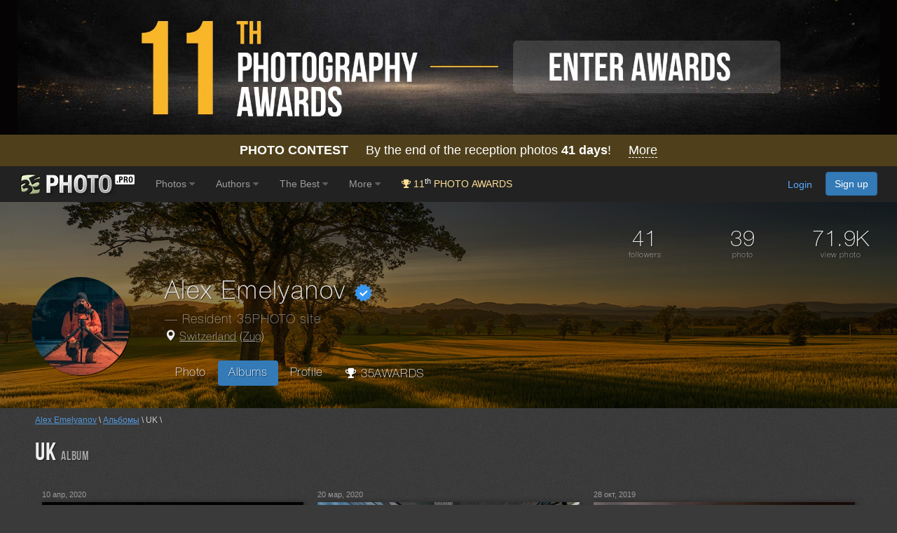

--- FILE ---
content_type: text/html; charset=utf-8
request_url: https://www.google.com/recaptcha/api2/anchor?ar=1&k=6LdUgIoUAAAAAH_SCEapGU3gnyBnaXR0IcKKFd-F&co=aHR0cHM6Ly8zNXBob3RvLnBybzo0NDM.&hl=en&v=PoyoqOPhxBO7pBk68S4YbpHZ&size=invisible&anchor-ms=20000&execute-ms=30000&cb=6hht0m2sb703
body_size: 48813
content:
<!DOCTYPE HTML><html dir="ltr" lang="en"><head><meta http-equiv="Content-Type" content="text/html; charset=UTF-8">
<meta http-equiv="X-UA-Compatible" content="IE=edge">
<title>reCAPTCHA</title>
<style type="text/css">
/* cyrillic-ext */
@font-face {
  font-family: 'Roboto';
  font-style: normal;
  font-weight: 400;
  font-stretch: 100%;
  src: url(//fonts.gstatic.com/s/roboto/v48/KFO7CnqEu92Fr1ME7kSn66aGLdTylUAMa3GUBHMdazTgWw.woff2) format('woff2');
  unicode-range: U+0460-052F, U+1C80-1C8A, U+20B4, U+2DE0-2DFF, U+A640-A69F, U+FE2E-FE2F;
}
/* cyrillic */
@font-face {
  font-family: 'Roboto';
  font-style: normal;
  font-weight: 400;
  font-stretch: 100%;
  src: url(//fonts.gstatic.com/s/roboto/v48/KFO7CnqEu92Fr1ME7kSn66aGLdTylUAMa3iUBHMdazTgWw.woff2) format('woff2');
  unicode-range: U+0301, U+0400-045F, U+0490-0491, U+04B0-04B1, U+2116;
}
/* greek-ext */
@font-face {
  font-family: 'Roboto';
  font-style: normal;
  font-weight: 400;
  font-stretch: 100%;
  src: url(//fonts.gstatic.com/s/roboto/v48/KFO7CnqEu92Fr1ME7kSn66aGLdTylUAMa3CUBHMdazTgWw.woff2) format('woff2');
  unicode-range: U+1F00-1FFF;
}
/* greek */
@font-face {
  font-family: 'Roboto';
  font-style: normal;
  font-weight: 400;
  font-stretch: 100%;
  src: url(//fonts.gstatic.com/s/roboto/v48/KFO7CnqEu92Fr1ME7kSn66aGLdTylUAMa3-UBHMdazTgWw.woff2) format('woff2');
  unicode-range: U+0370-0377, U+037A-037F, U+0384-038A, U+038C, U+038E-03A1, U+03A3-03FF;
}
/* math */
@font-face {
  font-family: 'Roboto';
  font-style: normal;
  font-weight: 400;
  font-stretch: 100%;
  src: url(//fonts.gstatic.com/s/roboto/v48/KFO7CnqEu92Fr1ME7kSn66aGLdTylUAMawCUBHMdazTgWw.woff2) format('woff2');
  unicode-range: U+0302-0303, U+0305, U+0307-0308, U+0310, U+0312, U+0315, U+031A, U+0326-0327, U+032C, U+032F-0330, U+0332-0333, U+0338, U+033A, U+0346, U+034D, U+0391-03A1, U+03A3-03A9, U+03B1-03C9, U+03D1, U+03D5-03D6, U+03F0-03F1, U+03F4-03F5, U+2016-2017, U+2034-2038, U+203C, U+2040, U+2043, U+2047, U+2050, U+2057, U+205F, U+2070-2071, U+2074-208E, U+2090-209C, U+20D0-20DC, U+20E1, U+20E5-20EF, U+2100-2112, U+2114-2115, U+2117-2121, U+2123-214F, U+2190, U+2192, U+2194-21AE, U+21B0-21E5, U+21F1-21F2, U+21F4-2211, U+2213-2214, U+2216-22FF, U+2308-230B, U+2310, U+2319, U+231C-2321, U+2336-237A, U+237C, U+2395, U+239B-23B7, U+23D0, U+23DC-23E1, U+2474-2475, U+25AF, U+25B3, U+25B7, U+25BD, U+25C1, U+25CA, U+25CC, U+25FB, U+266D-266F, U+27C0-27FF, U+2900-2AFF, U+2B0E-2B11, U+2B30-2B4C, U+2BFE, U+3030, U+FF5B, U+FF5D, U+1D400-1D7FF, U+1EE00-1EEFF;
}
/* symbols */
@font-face {
  font-family: 'Roboto';
  font-style: normal;
  font-weight: 400;
  font-stretch: 100%;
  src: url(//fonts.gstatic.com/s/roboto/v48/KFO7CnqEu92Fr1ME7kSn66aGLdTylUAMaxKUBHMdazTgWw.woff2) format('woff2');
  unicode-range: U+0001-000C, U+000E-001F, U+007F-009F, U+20DD-20E0, U+20E2-20E4, U+2150-218F, U+2190, U+2192, U+2194-2199, U+21AF, U+21E6-21F0, U+21F3, U+2218-2219, U+2299, U+22C4-22C6, U+2300-243F, U+2440-244A, U+2460-24FF, U+25A0-27BF, U+2800-28FF, U+2921-2922, U+2981, U+29BF, U+29EB, U+2B00-2BFF, U+4DC0-4DFF, U+FFF9-FFFB, U+10140-1018E, U+10190-1019C, U+101A0, U+101D0-101FD, U+102E0-102FB, U+10E60-10E7E, U+1D2C0-1D2D3, U+1D2E0-1D37F, U+1F000-1F0FF, U+1F100-1F1AD, U+1F1E6-1F1FF, U+1F30D-1F30F, U+1F315, U+1F31C, U+1F31E, U+1F320-1F32C, U+1F336, U+1F378, U+1F37D, U+1F382, U+1F393-1F39F, U+1F3A7-1F3A8, U+1F3AC-1F3AF, U+1F3C2, U+1F3C4-1F3C6, U+1F3CA-1F3CE, U+1F3D4-1F3E0, U+1F3ED, U+1F3F1-1F3F3, U+1F3F5-1F3F7, U+1F408, U+1F415, U+1F41F, U+1F426, U+1F43F, U+1F441-1F442, U+1F444, U+1F446-1F449, U+1F44C-1F44E, U+1F453, U+1F46A, U+1F47D, U+1F4A3, U+1F4B0, U+1F4B3, U+1F4B9, U+1F4BB, U+1F4BF, U+1F4C8-1F4CB, U+1F4D6, U+1F4DA, U+1F4DF, U+1F4E3-1F4E6, U+1F4EA-1F4ED, U+1F4F7, U+1F4F9-1F4FB, U+1F4FD-1F4FE, U+1F503, U+1F507-1F50B, U+1F50D, U+1F512-1F513, U+1F53E-1F54A, U+1F54F-1F5FA, U+1F610, U+1F650-1F67F, U+1F687, U+1F68D, U+1F691, U+1F694, U+1F698, U+1F6AD, U+1F6B2, U+1F6B9-1F6BA, U+1F6BC, U+1F6C6-1F6CF, U+1F6D3-1F6D7, U+1F6E0-1F6EA, U+1F6F0-1F6F3, U+1F6F7-1F6FC, U+1F700-1F7FF, U+1F800-1F80B, U+1F810-1F847, U+1F850-1F859, U+1F860-1F887, U+1F890-1F8AD, U+1F8B0-1F8BB, U+1F8C0-1F8C1, U+1F900-1F90B, U+1F93B, U+1F946, U+1F984, U+1F996, U+1F9E9, U+1FA00-1FA6F, U+1FA70-1FA7C, U+1FA80-1FA89, U+1FA8F-1FAC6, U+1FACE-1FADC, U+1FADF-1FAE9, U+1FAF0-1FAF8, U+1FB00-1FBFF;
}
/* vietnamese */
@font-face {
  font-family: 'Roboto';
  font-style: normal;
  font-weight: 400;
  font-stretch: 100%;
  src: url(//fonts.gstatic.com/s/roboto/v48/KFO7CnqEu92Fr1ME7kSn66aGLdTylUAMa3OUBHMdazTgWw.woff2) format('woff2');
  unicode-range: U+0102-0103, U+0110-0111, U+0128-0129, U+0168-0169, U+01A0-01A1, U+01AF-01B0, U+0300-0301, U+0303-0304, U+0308-0309, U+0323, U+0329, U+1EA0-1EF9, U+20AB;
}
/* latin-ext */
@font-face {
  font-family: 'Roboto';
  font-style: normal;
  font-weight: 400;
  font-stretch: 100%;
  src: url(//fonts.gstatic.com/s/roboto/v48/KFO7CnqEu92Fr1ME7kSn66aGLdTylUAMa3KUBHMdazTgWw.woff2) format('woff2');
  unicode-range: U+0100-02BA, U+02BD-02C5, U+02C7-02CC, U+02CE-02D7, U+02DD-02FF, U+0304, U+0308, U+0329, U+1D00-1DBF, U+1E00-1E9F, U+1EF2-1EFF, U+2020, U+20A0-20AB, U+20AD-20C0, U+2113, U+2C60-2C7F, U+A720-A7FF;
}
/* latin */
@font-face {
  font-family: 'Roboto';
  font-style: normal;
  font-weight: 400;
  font-stretch: 100%;
  src: url(//fonts.gstatic.com/s/roboto/v48/KFO7CnqEu92Fr1ME7kSn66aGLdTylUAMa3yUBHMdazQ.woff2) format('woff2');
  unicode-range: U+0000-00FF, U+0131, U+0152-0153, U+02BB-02BC, U+02C6, U+02DA, U+02DC, U+0304, U+0308, U+0329, U+2000-206F, U+20AC, U+2122, U+2191, U+2193, U+2212, U+2215, U+FEFF, U+FFFD;
}
/* cyrillic-ext */
@font-face {
  font-family: 'Roboto';
  font-style: normal;
  font-weight: 500;
  font-stretch: 100%;
  src: url(//fonts.gstatic.com/s/roboto/v48/KFO7CnqEu92Fr1ME7kSn66aGLdTylUAMa3GUBHMdazTgWw.woff2) format('woff2');
  unicode-range: U+0460-052F, U+1C80-1C8A, U+20B4, U+2DE0-2DFF, U+A640-A69F, U+FE2E-FE2F;
}
/* cyrillic */
@font-face {
  font-family: 'Roboto';
  font-style: normal;
  font-weight: 500;
  font-stretch: 100%;
  src: url(//fonts.gstatic.com/s/roboto/v48/KFO7CnqEu92Fr1ME7kSn66aGLdTylUAMa3iUBHMdazTgWw.woff2) format('woff2');
  unicode-range: U+0301, U+0400-045F, U+0490-0491, U+04B0-04B1, U+2116;
}
/* greek-ext */
@font-face {
  font-family: 'Roboto';
  font-style: normal;
  font-weight: 500;
  font-stretch: 100%;
  src: url(//fonts.gstatic.com/s/roboto/v48/KFO7CnqEu92Fr1ME7kSn66aGLdTylUAMa3CUBHMdazTgWw.woff2) format('woff2');
  unicode-range: U+1F00-1FFF;
}
/* greek */
@font-face {
  font-family: 'Roboto';
  font-style: normal;
  font-weight: 500;
  font-stretch: 100%;
  src: url(//fonts.gstatic.com/s/roboto/v48/KFO7CnqEu92Fr1ME7kSn66aGLdTylUAMa3-UBHMdazTgWw.woff2) format('woff2');
  unicode-range: U+0370-0377, U+037A-037F, U+0384-038A, U+038C, U+038E-03A1, U+03A3-03FF;
}
/* math */
@font-face {
  font-family: 'Roboto';
  font-style: normal;
  font-weight: 500;
  font-stretch: 100%;
  src: url(//fonts.gstatic.com/s/roboto/v48/KFO7CnqEu92Fr1ME7kSn66aGLdTylUAMawCUBHMdazTgWw.woff2) format('woff2');
  unicode-range: U+0302-0303, U+0305, U+0307-0308, U+0310, U+0312, U+0315, U+031A, U+0326-0327, U+032C, U+032F-0330, U+0332-0333, U+0338, U+033A, U+0346, U+034D, U+0391-03A1, U+03A3-03A9, U+03B1-03C9, U+03D1, U+03D5-03D6, U+03F0-03F1, U+03F4-03F5, U+2016-2017, U+2034-2038, U+203C, U+2040, U+2043, U+2047, U+2050, U+2057, U+205F, U+2070-2071, U+2074-208E, U+2090-209C, U+20D0-20DC, U+20E1, U+20E5-20EF, U+2100-2112, U+2114-2115, U+2117-2121, U+2123-214F, U+2190, U+2192, U+2194-21AE, U+21B0-21E5, U+21F1-21F2, U+21F4-2211, U+2213-2214, U+2216-22FF, U+2308-230B, U+2310, U+2319, U+231C-2321, U+2336-237A, U+237C, U+2395, U+239B-23B7, U+23D0, U+23DC-23E1, U+2474-2475, U+25AF, U+25B3, U+25B7, U+25BD, U+25C1, U+25CA, U+25CC, U+25FB, U+266D-266F, U+27C0-27FF, U+2900-2AFF, U+2B0E-2B11, U+2B30-2B4C, U+2BFE, U+3030, U+FF5B, U+FF5D, U+1D400-1D7FF, U+1EE00-1EEFF;
}
/* symbols */
@font-face {
  font-family: 'Roboto';
  font-style: normal;
  font-weight: 500;
  font-stretch: 100%;
  src: url(//fonts.gstatic.com/s/roboto/v48/KFO7CnqEu92Fr1ME7kSn66aGLdTylUAMaxKUBHMdazTgWw.woff2) format('woff2');
  unicode-range: U+0001-000C, U+000E-001F, U+007F-009F, U+20DD-20E0, U+20E2-20E4, U+2150-218F, U+2190, U+2192, U+2194-2199, U+21AF, U+21E6-21F0, U+21F3, U+2218-2219, U+2299, U+22C4-22C6, U+2300-243F, U+2440-244A, U+2460-24FF, U+25A0-27BF, U+2800-28FF, U+2921-2922, U+2981, U+29BF, U+29EB, U+2B00-2BFF, U+4DC0-4DFF, U+FFF9-FFFB, U+10140-1018E, U+10190-1019C, U+101A0, U+101D0-101FD, U+102E0-102FB, U+10E60-10E7E, U+1D2C0-1D2D3, U+1D2E0-1D37F, U+1F000-1F0FF, U+1F100-1F1AD, U+1F1E6-1F1FF, U+1F30D-1F30F, U+1F315, U+1F31C, U+1F31E, U+1F320-1F32C, U+1F336, U+1F378, U+1F37D, U+1F382, U+1F393-1F39F, U+1F3A7-1F3A8, U+1F3AC-1F3AF, U+1F3C2, U+1F3C4-1F3C6, U+1F3CA-1F3CE, U+1F3D4-1F3E0, U+1F3ED, U+1F3F1-1F3F3, U+1F3F5-1F3F7, U+1F408, U+1F415, U+1F41F, U+1F426, U+1F43F, U+1F441-1F442, U+1F444, U+1F446-1F449, U+1F44C-1F44E, U+1F453, U+1F46A, U+1F47D, U+1F4A3, U+1F4B0, U+1F4B3, U+1F4B9, U+1F4BB, U+1F4BF, U+1F4C8-1F4CB, U+1F4D6, U+1F4DA, U+1F4DF, U+1F4E3-1F4E6, U+1F4EA-1F4ED, U+1F4F7, U+1F4F9-1F4FB, U+1F4FD-1F4FE, U+1F503, U+1F507-1F50B, U+1F50D, U+1F512-1F513, U+1F53E-1F54A, U+1F54F-1F5FA, U+1F610, U+1F650-1F67F, U+1F687, U+1F68D, U+1F691, U+1F694, U+1F698, U+1F6AD, U+1F6B2, U+1F6B9-1F6BA, U+1F6BC, U+1F6C6-1F6CF, U+1F6D3-1F6D7, U+1F6E0-1F6EA, U+1F6F0-1F6F3, U+1F6F7-1F6FC, U+1F700-1F7FF, U+1F800-1F80B, U+1F810-1F847, U+1F850-1F859, U+1F860-1F887, U+1F890-1F8AD, U+1F8B0-1F8BB, U+1F8C0-1F8C1, U+1F900-1F90B, U+1F93B, U+1F946, U+1F984, U+1F996, U+1F9E9, U+1FA00-1FA6F, U+1FA70-1FA7C, U+1FA80-1FA89, U+1FA8F-1FAC6, U+1FACE-1FADC, U+1FADF-1FAE9, U+1FAF0-1FAF8, U+1FB00-1FBFF;
}
/* vietnamese */
@font-face {
  font-family: 'Roboto';
  font-style: normal;
  font-weight: 500;
  font-stretch: 100%;
  src: url(//fonts.gstatic.com/s/roboto/v48/KFO7CnqEu92Fr1ME7kSn66aGLdTylUAMa3OUBHMdazTgWw.woff2) format('woff2');
  unicode-range: U+0102-0103, U+0110-0111, U+0128-0129, U+0168-0169, U+01A0-01A1, U+01AF-01B0, U+0300-0301, U+0303-0304, U+0308-0309, U+0323, U+0329, U+1EA0-1EF9, U+20AB;
}
/* latin-ext */
@font-face {
  font-family: 'Roboto';
  font-style: normal;
  font-weight: 500;
  font-stretch: 100%;
  src: url(//fonts.gstatic.com/s/roboto/v48/KFO7CnqEu92Fr1ME7kSn66aGLdTylUAMa3KUBHMdazTgWw.woff2) format('woff2');
  unicode-range: U+0100-02BA, U+02BD-02C5, U+02C7-02CC, U+02CE-02D7, U+02DD-02FF, U+0304, U+0308, U+0329, U+1D00-1DBF, U+1E00-1E9F, U+1EF2-1EFF, U+2020, U+20A0-20AB, U+20AD-20C0, U+2113, U+2C60-2C7F, U+A720-A7FF;
}
/* latin */
@font-face {
  font-family: 'Roboto';
  font-style: normal;
  font-weight: 500;
  font-stretch: 100%;
  src: url(//fonts.gstatic.com/s/roboto/v48/KFO7CnqEu92Fr1ME7kSn66aGLdTylUAMa3yUBHMdazQ.woff2) format('woff2');
  unicode-range: U+0000-00FF, U+0131, U+0152-0153, U+02BB-02BC, U+02C6, U+02DA, U+02DC, U+0304, U+0308, U+0329, U+2000-206F, U+20AC, U+2122, U+2191, U+2193, U+2212, U+2215, U+FEFF, U+FFFD;
}
/* cyrillic-ext */
@font-face {
  font-family: 'Roboto';
  font-style: normal;
  font-weight: 900;
  font-stretch: 100%;
  src: url(//fonts.gstatic.com/s/roboto/v48/KFO7CnqEu92Fr1ME7kSn66aGLdTylUAMa3GUBHMdazTgWw.woff2) format('woff2');
  unicode-range: U+0460-052F, U+1C80-1C8A, U+20B4, U+2DE0-2DFF, U+A640-A69F, U+FE2E-FE2F;
}
/* cyrillic */
@font-face {
  font-family: 'Roboto';
  font-style: normal;
  font-weight: 900;
  font-stretch: 100%;
  src: url(//fonts.gstatic.com/s/roboto/v48/KFO7CnqEu92Fr1ME7kSn66aGLdTylUAMa3iUBHMdazTgWw.woff2) format('woff2');
  unicode-range: U+0301, U+0400-045F, U+0490-0491, U+04B0-04B1, U+2116;
}
/* greek-ext */
@font-face {
  font-family: 'Roboto';
  font-style: normal;
  font-weight: 900;
  font-stretch: 100%;
  src: url(//fonts.gstatic.com/s/roboto/v48/KFO7CnqEu92Fr1ME7kSn66aGLdTylUAMa3CUBHMdazTgWw.woff2) format('woff2');
  unicode-range: U+1F00-1FFF;
}
/* greek */
@font-face {
  font-family: 'Roboto';
  font-style: normal;
  font-weight: 900;
  font-stretch: 100%;
  src: url(//fonts.gstatic.com/s/roboto/v48/KFO7CnqEu92Fr1ME7kSn66aGLdTylUAMa3-UBHMdazTgWw.woff2) format('woff2');
  unicode-range: U+0370-0377, U+037A-037F, U+0384-038A, U+038C, U+038E-03A1, U+03A3-03FF;
}
/* math */
@font-face {
  font-family: 'Roboto';
  font-style: normal;
  font-weight: 900;
  font-stretch: 100%;
  src: url(//fonts.gstatic.com/s/roboto/v48/KFO7CnqEu92Fr1ME7kSn66aGLdTylUAMawCUBHMdazTgWw.woff2) format('woff2');
  unicode-range: U+0302-0303, U+0305, U+0307-0308, U+0310, U+0312, U+0315, U+031A, U+0326-0327, U+032C, U+032F-0330, U+0332-0333, U+0338, U+033A, U+0346, U+034D, U+0391-03A1, U+03A3-03A9, U+03B1-03C9, U+03D1, U+03D5-03D6, U+03F0-03F1, U+03F4-03F5, U+2016-2017, U+2034-2038, U+203C, U+2040, U+2043, U+2047, U+2050, U+2057, U+205F, U+2070-2071, U+2074-208E, U+2090-209C, U+20D0-20DC, U+20E1, U+20E5-20EF, U+2100-2112, U+2114-2115, U+2117-2121, U+2123-214F, U+2190, U+2192, U+2194-21AE, U+21B0-21E5, U+21F1-21F2, U+21F4-2211, U+2213-2214, U+2216-22FF, U+2308-230B, U+2310, U+2319, U+231C-2321, U+2336-237A, U+237C, U+2395, U+239B-23B7, U+23D0, U+23DC-23E1, U+2474-2475, U+25AF, U+25B3, U+25B7, U+25BD, U+25C1, U+25CA, U+25CC, U+25FB, U+266D-266F, U+27C0-27FF, U+2900-2AFF, U+2B0E-2B11, U+2B30-2B4C, U+2BFE, U+3030, U+FF5B, U+FF5D, U+1D400-1D7FF, U+1EE00-1EEFF;
}
/* symbols */
@font-face {
  font-family: 'Roboto';
  font-style: normal;
  font-weight: 900;
  font-stretch: 100%;
  src: url(//fonts.gstatic.com/s/roboto/v48/KFO7CnqEu92Fr1ME7kSn66aGLdTylUAMaxKUBHMdazTgWw.woff2) format('woff2');
  unicode-range: U+0001-000C, U+000E-001F, U+007F-009F, U+20DD-20E0, U+20E2-20E4, U+2150-218F, U+2190, U+2192, U+2194-2199, U+21AF, U+21E6-21F0, U+21F3, U+2218-2219, U+2299, U+22C4-22C6, U+2300-243F, U+2440-244A, U+2460-24FF, U+25A0-27BF, U+2800-28FF, U+2921-2922, U+2981, U+29BF, U+29EB, U+2B00-2BFF, U+4DC0-4DFF, U+FFF9-FFFB, U+10140-1018E, U+10190-1019C, U+101A0, U+101D0-101FD, U+102E0-102FB, U+10E60-10E7E, U+1D2C0-1D2D3, U+1D2E0-1D37F, U+1F000-1F0FF, U+1F100-1F1AD, U+1F1E6-1F1FF, U+1F30D-1F30F, U+1F315, U+1F31C, U+1F31E, U+1F320-1F32C, U+1F336, U+1F378, U+1F37D, U+1F382, U+1F393-1F39F, U+1F3A7-1F3A8, U+1F3AC-1F3AF, U+1F3C2, U+1F3C4-1F3C6, U+1F3CA-1F3CE, U+1F3D4-1F3E0, U+1F3ED, U+1F3F1-1F3F3, U+1F3F5-1F3F7, U+1F408, U+1F415, U+1F41F, U+1F426, U+1F43F, U+1F441-1F442, U+1F444, U+1F446-1F449, U+1F44C-1F44E, U+1F453, U+1F46A, U+1F47D, U+1F4A3, U+1F4B0, U+1F4B3, U+1F4B9, U+1F4BB, U+1F4BF, U+1F4C8-1F4CB, U+1F4D6, U+1F4DA, U+1F4DF, U+1F4E3-1F4E6, U+1F4EA-1F4ED, U+1F4F7, U+1F4F9-1F4FB, U+1F4FD-1F4FE, U+1F503, U+1F507-1F50B, U+1F50D, U+1F512-1F513, U+1F53E-1F54A, U+1F54F-1F5FA, U+1F610, U+1F650-1F67F, U+1F687, U+1F68D, U+1F691, U+1F694, U+1F698, U+1F6AD, U+1F6B2, U+1F6B9-1F6BA, U+1F6BC, U+1F6C6-1F6CF, U+1F6D3-1F6D7, U+1F6E0-1F6EA, U+1F6F0-1F6F3, U+1F6F7-1F6FC, U+1F700-1F7FF, U+1F800-1F80B, U+1F810-1F847, U+1F850-1F859, U+1F860-1F887, U+1F890-1F8AD, U+1F8B0-1F8BB, U+1F8C0-1F8C1, U+1F900-1F90B, U+1F93B, U+1F946, U+1F984, U+1F996, U+1F9E9, U+1FA00-1FA6F, U+1FA70-1FA7C, U+1FA80-1FA89, U+1FA8F-1FAC6, U+1FACE-1FADC, U+1FADF-1FAE9, U+1FAF0-1FAF8, U+1FB00-1FBFF;
}
/* vietnamese */
@font-face {
  font-family: 'Roboto';
  font-style: normal;
  font-weight: 900;
  font-stretch: 100%;
  src: url(//fonts.gstatic.com/s/roboto/v48/KFO7CnqEu92Fr1ME7kSn66aGLdTylUAMa3OUBHMdazTgWw.woff2) format('woff2');
  unicode-range: U+0102-0103, U+0110-0111, U+0128-0129, U+0168-0169, U+01A0-01A1, U+01AF-01B0, U+0300-0301, U+0303-0304, U+0308-0309, U+0323, U+0329, U+1EA0-1EF9, U+20AB;
}
/* latin-ext */
@font-face {
  font-family: 'Roboto';
  font-style: normal;
  font-weight: 900;
  font-stretch: 100%;
  src: url(//fonts.gstatic.com/s/roboto/v48/KFO7CnqEu92Fr1ME7kSn66aGLdTylUAMa3KUBHMdazTgWw.woff2) format('woff2');
  unicode-range: U+0100-02BA, U+02BD-02C5, U+02C7-02CC, U+02CE-02D7, U+02DD-02FF, U+0304, U+0308, U+0329, U+1D00-1DBF, U+1E00-1E9F, U+1EF2-1EFF, U+2020, U+20A0-20AB, U+20AD-20C0, U+2113, U+2C60-2C7F, U+A720-A7FF;
}
/* latin */
@font-face {
  font-family: 'Roboto';
  font-style: normal;
  font-weight: 900;
  font-stretch: 100%;
  src: url(//fonts.gstatic.com/s/roboto/v48/KFO7CnqEu92Fr1ME7kSn66aGLdTylUAMa3yUBHMdazQ.woff2) format('woff2');
  unicode-range: U+0000-00FF, U+0131, U+0152-0153, U+02BB-02BC, U+02C6, U+02DA, U+02DC, U+0304, U+0308, U+0329, U+2000-206F, U+20AC, U+2122, U+2191, U+2193, U+2212, U+2215, U+FEFF, U+FFFD;
}

</style>
<link rel="stylesheet" type="text/css" href="https://www.gstatic.com/recaptcha/releases/PoyoqOPhxBO7pBk68S4YbpHZ/styles__ltr.css">
<script nonce="a0W7m_9vM65Wh8LdQpotvg" type="text/javascript">window['__recaptcha_api'] = 'https://www.google.com/recaptcha/api2/';</script>
<script type="text/javascript" src="https://www.gstatic.com/recaptcha/releases/PoyoqOPhxBO7pBk68S4YbpHZ/recaptcha__en.js" nonce="a0W7m_9vM65Wh8LdQpotvg">
      
    </script></head>
<body><div id="rc-anchor-alert" class="rc-anchor-alert"></div>
<input type="hidden" id="recaptcha-token" value="[base64]">
<script type="text/javascript" nonce="a0W7m_9vM65Wh8LdQpotvg">
      recaptcha.anchor.Main.init("[\x22ainput\x22,[\x22bgdata\x22,\x22\x22,\[base64]/[base64]/[base64]/KE4oMTI0LHYsdi5HKSxMWihsLHYpKTpOKDEyNCx2LGwpLFYpLHYpLFQpKSxGKDE3MSx2KX0scjc9ZnVuY3Rpb24obCl7cmV0dXJuIGx9LEM9ZnVuY3Rpb24obCxWLHYpe04odixsLFYpLFZbYWtdPTI3OTZ9LG49ZnVuY3Rpb24obCxWKXtWLlg9KChWLlg/[base64]/[base64]/[base64]/[base64]/[base64]/[base64]/[base64]/[base64]/[base64]/[base64]/[base64]\\u003d\x22,\[base64]\\u003d\\u003d\x22,\x22w4tzV8ODRV/CnMKoPHtZM8OCJHLDrcOeTSLCh8KAw4vDlcOzPMKbLMKLQ2V4FAzDvcK1Ni7CqsKBw6/Ct8O2QS7CmwcLBcKzF1zCt8OIw6wwIcKxw4R8A8K9CMKsw7jDscKuwrDCosOZw5ZIYMK9wq4iJRsKwoTCpMOlFAxNUA13woU/wrpyccKwesKmw59xM8KEwqM/w5JlwobCj1gYw7VVw5MLMXkFwrLCoHV2VMOxw5pUw5obw4J5d8OXw7LDsMKxw5ARQ8O1I3bDojfDo8OUwobDtl/[base64]/[base64]/[base64]/DrcKgwqAkaW8Dw50MwpMNe8OCLcOJwrTCjhTCkWvCp8K7VCpUT8KxwqTClcO4wqDDq8KjNCwUTSrDlSfDj8KtXX8pbcKxd8Oyw5zDmsOeCsOGwrEiSMKpwo56PcOIw7/DpClaw6HDm8K0dcOTw4cvwoBew5/Cs8OeScKZwqdow7/DtMO6LVfDont8w6rCpcOBGAvDhTjCjsKsb8OGGSDDnMKieMOZLyIpw7AcFcKNLFITwrw7LhUHwoY5wrBrMMKlGcOXw61samPDnQrClSIfwpHDh8KMw5tNV8K2w7nDkgfDmXLCiFNaF8Kxw6LCkyPDpMOCDcKLFsKTw5QVwodhLVJvdkrDtcK5CD/[base64]/CjcOXwpxYHMOkwqpdfFPCt8KLEDXCjgcRBXDDgMOCw7HDhsOTwqRywr/CscKHw4p7w6tLw7YEw5HCun5Ew6Uqwpo5w7AFQcKodsKKY8Ogw7kkFcKEwoFkXcOTw5kRwqtnwrcaw7bCusOsLMO8w5LCjEkKwrxwwoJEWA0lw4TDg8KZw6PDpQHCsMKqG8Kmw6djMcOHw6EkeD3CicKawp7Dv0rDh8KsKMOew4DDqX/[base64]/w7fCl8OhwoFgw6/DoF3DpMKocgkVAB4oThkEQMKAw67CundESMOUw68ILMKxQm7Cn8Oqwq7CjsOvwrJuIVAPJ08ZSDhkcsOgw7QdJizCo8OkJsOWw4kGeHrDtAfCuUzCs8KXwqLDoVl/[base64]/CjcOYIyjDp8OfDsKMw6VYw5jDvU7Dr1XCkTTCtFPCpUTDhMKKODQmw61ew7BZPMKzQ8K3EwV5ERTChR/DjzrDj3XCvmvDicKrw4BOwrjCusKoSFLDogfDi8K+OibCtxXDr8K/w50aCsK5NBMjw4HCqEDDklbDjcKhXcK7woPCpicWbFLCtAbDoXDCrywucG3CkMOCwrBMw6/[base64]/eAhIwqFBSjDCqSjCqsKNCTAwL8KxF8KkwoBRUCbDj1nCqlEtw48wSlrDucO3woDDrTrDusKJZsOOw7Z+JxlYHCvDuAVbwoHDnMOcIwPDnsO/bxM8NcKDw5rDlMKnw6DCjUrCr8OdDE7ChsKjw6AvwqHCnTHDhMOOMcOHw5s7KzAuwovChzYSYwfDvhE6US4Xw6AYw7DDjMOdw7E5SD0gEiQqwo/[base64]/CvcKNTcKOwo7DqsOhb8K6KsKLwrlew411w7LDmTnCrAsiwrTCuSF+wp7CtAbDgMOEP8OYIFlhHMOCDGkIwo3CksOWw6FRZcKLWXDCvCbDjSvCsMKMCAR8Q8Ohw5DChCzDo8OMwrPDiDxVQEzDk8Kkw6XDjMKswr/CtigbwrrDtcOIw7Bvw7c6wp0TH3F+w7fDksKfLzjCl8OEehjDi3zDrMOjZ05uw5k1wpVFw6xJw5TDgB44w6EDI8Obw70rwrPDuyxcYcOQwpjDi8OjC8OvW05WTXc/[base64]/Dqg9VYsO1w7Nka8OFNEVMwpYURAzDrcOuc8OcwqzDhHnDoDMHwrpAZsKkw6/DmHVcAMKewoBwVMOMwrB3w4HCqMKsLwPCnsKmQ2HDrBUaw7AVYMKXVcOnN8Kxwok4w7zCvDkRw6cPw59Ew7ozwpsEfMKZJ1N0woRmwoB+HzTCgMOHw4zChgEhw4ZEcsOUw5HDv8KVcBhew5vCoEzCoDLDjMKePTw9wrbCtE0/[base64]/[base64]/ChVBow6Y3QMK+I2plwqDCvMKtYMKEw7xVNgQmSsKeK2jCji91wpbCtcOZbEfDgwLCtcOoXcKREsO+HcONw5nDmA0/wq0kw6DDqHTCssK8GcKzwqjChsKow5RMw4YBwps/bTzChsKQZsKiN8OTAVvCh2HCu8KXwpTDswEaw4h0wojDvsOowrclwpzDocKbBsKwYcO+YsKeUlHCggB5wofCrn0LCXfCoMOkeTxtGMOHc8Oxw4VzHlfDg8KNeMO7VDrCkmjClcKVw4zCmkN/[base64]/w7R0G8OXw4Vwwp7DlCIlWFgjwqRCwoJQCAQzYcO4woLCqcK7w7bDmh3CmioSEsO0QcOgZcOyw6vCpsOdUBbDujFGOzvDjcOdCcOsLUJVdMK1NV7DjMOSK8KnwqLCpsOwacObw6fDjW/CkQ3CrknDu8Obw6PDmsOjJVNLXkVyQ0/Dh8Kfw43Ds8KvwoTDssO9eMKbL29iDXsewoIHWsKYDj/DjsOCwp8vwp3Dh3wbwqvCgcKJwrvCsn3Dj8Orw6XDgMOjwpxxw5RHCMK5w43Ds8KnG8K8a8OOwo7DocOiKlTDuxDDrk/Do8ODwqMgWVxMWsOBwpoZFsKiwrPDg8OZSgjDnsOPe8OCwqTCtMOFEcK8NmsEd3HDlMK0f8KgOHJ9wo/ClHoGPsOvDQR5wojDi8O8G2LCp8Kdw5VpNcK9dMOvw5hNw7I8U8OCw6hAFz5DMl9QRUzClcKPDcKHbVrDtcKtNMKCSGQawq3CqsOBA8O+YRHDk8Olw7Q/A8Kbw4t+woQJCT0pF8OwCmDCiRPCoMKfIcOPLSXCncORwq0nwqo0wrXDkcOqwqzDvVYiw7AtwqUMXsK3QsOkQC0sC8O1w6XCjwhBbiXCvcOraxN2J8KUTS42wrAHelvDm8K6DsK3QGPDjGzCrHQjNsKLwpsWfFY5EWbCocOsQn/DjMOlwpZxesO8w5PDsMKOb8OCPcOMw5fClMK8w43DjDA2wqDCtsK2RcK5UsOyf8KtB27Cl2/DqsOhFsOLF2IDwoFDw6jCr1DDjVwQHMOoGW7Cm1kswqQrBmfDpynDtWPCgXnDlcORw7TDhMK0wq/CpSHDm17DisOVwqJdPMKswoMww5nCskFlw5tWIgjDswfDtcOSwp52UWLCqHbDncKGbBPCoQgfMH4PwoccVsKfw4DCvcKuQMKHBhx0Uhk1wpRIwqXCmcOpKAVzY8Kuwrg2w4FAHVghNlvDicK/[base64]/CisKPWsOzHiELTAAFLn0DRMOQRcKYwqTCmsOMwoAkw5bCusOFw7Rib8OyY8ONfMO5w5E7w43CpMOVwrjDlsOOwpQvHXXChHjCmsKCV1jCn8KVw7TDjB7DgxrCk8KDwpN4f8ORTcO+w4HCoy/[base64]/ClsKQwrbCky4dwqnCt0TCrEULNFfDkE8nVCHDmsOQB8Ogw4I2w7kTw7wsaxV1XnfCg8Kyw5DCo1pxw5HCgBnDmzvDkcKiwogWDGMAR8KJw6PDtcKJXsO2w7pIwq8Uw6ZPGcKIwpdxw4Rewq9aH8OHOjZ3QsKMw4Ivwq/Dj8Odwr4Iw6bDrg3DoDLDpsOXJllKWcK5XsK0IEM/w5x1woF/w542wr4CwovCmQzDnMO1BsKew45Aw6HCoMKVWcKNw7zDvAZ5RR7DsSHCosKlKMKGKsOzJhlKw5Mfw7jDkHwbwr3DskFxT8OdR3HCtMOIB8OTYHcRUsKbw6o6w6dgw5/DsSPCgiFMw6RqagHDmMOKw67DgcKUwos0bmAgw6R9wpPDosO0w7gkwqxgwrPCjF0Yw49tw5QCw7Y+w4hjw73ChsK3AXvCv2UuwrNwdgoEwoTChsOUWsK2LWXDl8KOesKFwr7DmsOONMKxw4vChMOOwoBmw4IODcKgw5UIwqAPBBdnbXVTGsKSZR/Dm8K/cMOpcsKfw7I5w6taYjkCPMO/wo/DqSEhdsKEw7bDsMOKwrXCnnw5wovCvhV+wqAqwoFQwqvCv8KowrsXaMOtGHwNDBLCoCF3w6h3J0NZw53Cn8KOw7bCkic6w57Du8O8KwHCtcOew7/CoMOJwpXCrWjDksKWTsOLMcKjwozDrMKQw6XCjcKzw7vCpcK5wqZHTCEfwoHDlmHCsQ4YccKqWsKcwpvCm8Oswo0xwpDCv8KNw4UZagBVSwp6wrFRw6bDu8OeJsKoBQ/Cj8Kpw4TDhsKBCMKgXMOmMMKif8KvIgnCowDChxDCjVjCgMO8aAnDjFjCiMKow6EIw4/Ciit1wr/CsMOeQ8KYfnNifnIvw45LTcKjwpfCkUtZL8OUwq4Lw7J/FWLCqgBkTzphBTbCqmBpZz7DgQ3DrFtAwp7DjklXw67CncKsZWVzwrXCnMKmw7x8wrRQw7pADcOJwoDCpHHCmVXCgSJmw4DDnD3ClMKNwrtJwpRqfcOhwrvCuMOCw4Zdw4clwoXDhT/Co0ZpAjjDjMKWw4/[base64]/[base64]/CosOEYkPDkxs5wrZjwp9HwqYvwrsrwqwFZFPDs2zCuMKTDSQaFAXCocK6wpU8MlHCkcOeaA/[base64]/DgEpwQkA4TR08w6k4I8OuecOpw6ILc33Cg8OHw6TDgzXCnsOcCycSCjrCusOVw4cSw5Avw5fDsEFPEsO5McK/QU/Cnkw0wrDDvMO4wrUBwplqJ8Osw5xWwpYiwpc8Z8KJw53DnsKjCMOLA0XCmBZ9w6jCszDCscOOw4sfQsOcw6jCtQ1qBx7Ct2dWOU/[base64]/wpsUcX7DniHCpBPCsMOfw7HCogEMeMKgw5HDrntmKwfCtA4QwolnIMK/[base64]/DgsOqeCpww4JiFgYYTMKaGcOIOljDvVHDssOyw4oPwoVfe3BUw6c7w4/CuBjCgFAdHMOSHnE5wrxFYcKfKcOsw6nCuBZLwrNOwpvCgknCjXTDhcOjM0HDpyTCrVdOw6UsBnXDjcKUwrY/FsOKw7vDqXbCsw7CjT5zDcOPKcK+eMONM30mWmMTwrsUw4nCtxQ1K8KPwrfCscKTw4cJC8O1b8KBwrQiw4s2CsKEw7/[base64]/d8ONLMO9ZBkswpg/wodvC3fClQ/Cp2DCvsO/w7cFfcOoTGAawqwdAcOQOzMJw5vCjcK6w63CjsKawocMQcOvw6HDjAjDhsOwXsOwbWnCvcOYaWDCp8Kbw4UAwpLClMKNwq0PNDbCsMKHTw89w5/CnRcYw4XDiBgBcnF7w6pTwrJSW8O7H0TCjF/DncO/woTCrQEWw5vDh8KOw5/Cv8OYa8O0am3CjcK2wp3CnMObw4NzwoDCmykgbkp/w7LDusK6ZiU+FsKrw5ABdUvCiMOCE1zCiGJJwpkbwpl9w7ptEBEWw4fDkcK9ahPDkhMIwo3Clz9RDcK/w5bChsKXw4JBw5laQsODDlvCuyLDgGMzD8KNwoMBw4TDgSRSwrVrY8K6wqHCucKCWXnDgFV7w4rCrWUyw6tKMFjDoj/Dh8KNw4XDgUjCqxjDsCdrXMKHwpLCpcK9w7bCsSEhwr/[base64]/asOmGGDDpMKDXEZ9w54AOsOVPl3DpllqwrgFwoYcwqN9Ri3CnjfCtXHDhzjDtHrDnMOrLwl3ehVkwqXDvExow6fCuMOzw7wIwo/DjsK4Zlovw4dCwp4IWcKhJSPCim3CsMKdV1ZQNRPDgsKeZhTCjXkzwpk/w4I1NwwXEEXCvMKrXEnCvcK3Y8KzbsK/woJKdMKofXMxw6rCvlvDvgxdw788bSBpw7FLwqTDrVPDsRM+EEdbw5HDo8Klw4MKwrUcGcKHwpMgwpDCk8OHwrHDshfDmcOhw6DCjBE/LADDrsOUw5N6L8O9w6ZAwrDCpAhwwrZLCXg8LcOFwpJ9wrbClcKmw4p+XcKHC8OFV8KSL1dOw48Kw6LCgcOBw6zCn0vCp0M7YWA0w4zCjB4PwrwMJsKtwpVdb8O+DB99RlA0XMKjwrzCjSALIMKqwqp/SMO6RcKfwqbDsVAAw7XCqsK2wqNsw6MbYMOvwrzChBfDh8K1wp3DlMO2csKHUyXDqQDCmjHDpcKFwpHDvcOzw40VwoAow4vCqEjCusOdw7XCjWrDgsO/LRtkw4Mww6lrTMOqwr8QeMOJw4fDiivDi0jDjjcUw7trwovDgErDm8KJesO1wpnCksKEw4EILRbDpgxdwowvw4gDw5l6w4osIcKDDkbClsKNw4bCmsKcZF5awrd/[base64]/Cr8K/ZMKGw7/DmsKXwo/Dpkw6wq5ywr/Cj8O4MMKowrHDvj4TByhcVcKQw6dvHTIEwrkCb8Kaw6/CsMOVPCbDncONdsKKW8KWM0kvwoTDssK7KXHDlMK9cUnCjMKiScKswqYaPTXCqMKvwqXDqcO+fcOsw6kEwosjCzQQPlV6w6bCvMOIQXdrIsOZw53Cs8OXwqZ9wqfDvF1jJsKFw49iLBHCtcKzw7jDoC/DuAbDs8K/w7lLfCx3w5JGw5zDkMK7w49+wq3DlCwVwq/[base64]/Dk09iw54FYzpHA3zCm8KdwovDi8O7Rgd3wp/CmE0YbMOZQQt8w6MhwoXCnW7CuUDDo2zDpsOxwokgw6pNw6/[base64]/[base64]/[base64]/DiC92w57CtcO0wohKUcKmw5LCngPDrMOsNgXDlMORwpshWCZcEsKtGGBhw55eT8OywpbCqsKZIcKaw5DDs8KWwq/[base64]/wojCjsK4FEDCpDVxRcKcwpXDv8O7w5QZwoRJQ8O+w7R9MMOUZMOmwrPDjjU3wp7DpcOBTMK0w5htKXJJwqRHw5rDsMO+wofDq0vChMOqQ0fDhMOowrzCrxkVw6MLw61dVcKIwoItwrvCpVkBQTxawozDkl/DolgtwrQVwozDi8K1CsKjwqMtw7k2c8O1w4U5wr8qw5nDrFHCi8OTw4dZGD41w4VtPQzDjWDDgWxaKSBGw7JQOENZwokcDcO5ccOQw7jDn0HDiMK0wrzDtcKVwrpEUCzCjUZqw7YTEMOBwo/DvFEgIEzDlsOlNsOuBxonw7nCvUzCu0trwol5w5TCqsO0SC97D0BxZ8OxGsKIKcKHwpPCv8O7w4kCw6onCGnDmsOjPXkUwr/CtcKOTA12GMKmHy/CkFoRw6gfPsOUwqsvwrdYZmFBAUUZw4Q4cMKYw7bDhnwIbjXDg8KXcGTDpcOiw6l9JUlDPg3DvUrCqsOKw6HDr8KKVcOQw4UJw7zCtsKKIMORLsO/AkV1w7J/NMObwpJ/[base64]/CnsONOSPDoxzCpMO3cxHDtsOOwqrClHtZfcOUWCPCkMKEHcOufcK+w78Zwp5swoHCs8KgwqLCq8K7woc/w4vCpMKqwoHCsmHCp190MnlXeQcFw4JgHMK4wqdwwrXClF8XLivCvlAUwqYBwpd2wrfDnWnCtywrwrfCn3QMwp/DnSHCj3h7wq98wqBfwrMxekLDpMKydsK3w4XCrsOnwogIwo4TaUsydjZvXGzCrABCIcO3w6rCmScwA0DDmAclSsKJw7DDncK3ScOIw65ww5gHwp7ChTY7w4RYDU1oXwVFK8OxK8OSwqoiwqDDh8K3wrp/CcKuwqxjM8Oswpgzez5ewptgw6PCqMO8L8OBwqnDlsOWw67CicOHT0cMNXnCjjdQacOLwpDDqgzDjGDDsBrCu8OxwocwIQXDjkLDssKnSMKAw5sXwrYIwqfDvcOvwpQwVhHCsUxfSnJfwrrDh8OoVcOPw4/CpX1kwo0DQAnDnsOIA8O/IcKtOcKUw7/CsjJTw7TCosOtw65Swo3CoWTCtsKDbcO0w4gowrfCmQTCu0VJZUzChMKFw7JUQE3ClnzDkcKrVFfDqz4oOm3Dq2TDgMKSwoExfG51JMONw5TCmGBcwrfDlcKnw7oBwp59w4EWwr4/OsKfwpfCm8Ohw7ElNltyXcK8fWbCgcKWEsKww7USwpQPw4V+HlIcwpTChMOmw5zDrXoAw5tEwplXw7sMwpjCtwTCiAjDqMKEZlLCmsKfblzDqcKICEzDq8OQTHpzdV5PwprDnA0+wqQpwrBow7JHw5RKdw/CoGEID8OpwrvCrcKeXsOneijDkGc0w5EAwpzChcOmTXoAw6LDqsKfYk7Dk8OZwrXCvjHDtsOWwoRXJsOJw6llbH/CqMK9wrnCiRrDjnDDu8OwLEPChMOmfXDDn8KHw6gew4LCizcIw6PCvE7DpGzDn8Oyw4DClFw6wr7CuMODwqHDpC/Cj8KRw6/Cn8KKa8KjYFBORsKYY1R8bXkHw4giw6DCsgPDgHrDhMO7SAzDgT/DjcOdEMKuw4/Cs8O3w7NRwrTDpmjDtz8LFDoEw4HCkUPDksOrw7TDrcKDdsO9wqQ1NhoRwpAODRh/BjYKFMO0Ik7DiMOTXiY6wqIrw5PDu8OOW8KWbBjCqWhtw48qcVXCqFZEe8OKwoLDplLCvlpQW8OzUCh/[base64]/Ch8KNIcK6CUxoJsKwaUfCocKAE0lDwoIvwr5kWMOHbcKZRS8Xw6AOw67DjsKtehTCh8K6w77DhSoVHMOHfWYOPMOYDGPCp8OWQ8KqfsKYKFLCggrCrsKDYFM2ZAp5wpwNbyg1w7HCnxfCmzDDiAzDgAJuGsOaR3Ykw4Qswo7DosKSw4/DgsKyaw1Vw7HDmw1Xw5RUQTpAC2HCrDbCr1TCr8O+wq4+w6PDucOTw4pBBUgrV8Okw6jCoynDtEbDp8ObOcKmwoTCiHnDp8KXDMKhw7k+DDQle8Ojw4tcOB/[base64]/[base64]/CmsOiw58ZbcO3e8OoIHw4wpfDrMO0wqzDicK4TRjCncK1w55bwqHCtT8eB8KFw6pOLBfDm8OEOMOTGVXCq0sGZkNnI8O6ScKLwoQoGsOTwrHCsRBmw6DCgsOxw6XDkMKuwo7CqsKzQMKyc8Ocwr9YccKow6lSOMK4w7nDvsKkb8OpwrkZP8KWw4RvwpbCqMK/CsOUKAfDtUcPT8Kdw6M5wqJuw71xw7hJwoPCozBBVMKHO8Oaw5Y9wr/Cq8OdHMOINgLDrcOOwo/[base64]/CgMOuwpE1w4PCnBTCglhbw5nDrsOww5PDhsOrwqPDucKzEzDCkcK3exI5KcKwH8KxAAnDuMORw7dcw4nCpcOjwrnDrzpwZcKMG8KCwpLCrMKCMhTDoyxfw6/Cp8K/wqvDmcKVwootw4QfwqnDo8OLw6bDqcKjAsKTbBXDvcK9M8KifEXChMK+NXjCvsKbRWbCsMKoYcKiTMOrwog/w4kVwqc2wobDoC/CuMOMVcK8wq3DgwjDgTQfCQjCrlw6cW/DjjvCkW7DkGLDksKRw4Myw4HChcO8wotxw4MtUilgw5cqPMOPRsOQKMKNw5IKw4spw57CmEzDmsKQE8O9w7vDoMOCwrt8dV7CtBnCi8KrwqDDswUAaCtxw5dvAsK9w4xmXsOQw7dRw7p5C8OFdSV4wo/DjMK2BcORw4pDRTLCiwbCiTTCn3UYBjTDtHHCmcOMb3Uuw7dKwq3ClW11TxYRaMK/QD7CmsOBPsOZw4t2GsO3w7Y9wr/DsMOPw55ew4pXw6JET8OFw4xvJ1TDigtkwqQEw6HCrMO4Mzg1csOvTDzDpXHDjjRCEGgRwpZYw5nCpl3DvwbDr3ZLwpnCuFPDlVJQwrY4w4DCjA/DvMOnw6YpDBUAbsKQwozCv8Oqw5XClcOewpfCjjwtZMK+wrlcw6/Dv8OpDXFAw77DkEoLe8Kww4XCucOAeMOCwoQ9b8O5EcKoZkdgw49CJMOUw5nDrDPCvcKTWRAyM2Ehw4DCjAlmwqLDqC5VXcK+w7NTSMOOwprDh1bDj8O8wqTDulREGSnDr8Kfa1/DiDdKKSPDssKiwo3DhMOtwr7Cpy7DgsKBKALCt8KWwpQQwrXDuktBw74tOsKNf8K7wrrDgMKje0Ngw5DDggkOeC99Z8KEw7VDccOCw7fCiU7DoktybMOVGxjCp8OVwpPDqcKsw7nDl25yQCsIayRiFMKQw4x8SVbDnsKwHcKHRxjCrx7CsxjCl8O7w7zCigjDssK/wpvClMO6VMOrBsOucmnCiGZ5T8Kww4DDrsKCw4HDg8KZw5V9wr9Xw7DDrMKxW8K+wpbDgEXDv8KjJFvDlcOiw6E4Fh7Dv8K/[base64]/Dh8OpRwPDgjItwofCk1M9wqZKw4jDhcK4w5U3CcOKw4PDg0DDlkXDnMKRPFsgJMOvw57CqMKQBzoUwpHCgcKxw4ZVasOywrTDtXxuwq/DnxVlw6rDpG8Xw64KWcKrw688w4szC8ODYULDuBhPSsOGwp/Cn8OlwqvCpMONw7c9fyHCusKMwpXCow8XX8OIw4tzaMOIw5hNEMO4w53DgFY8w7N2wqzCtStGbcOmwqDDtsOkD8KVwofDisKIW8OYwrfCuQV9VzICfQ7Cj8Kxw6ppEMO2EhFyw4vDsULDkxrDpmcrQsK1w7A5fMKcwo8Xw63DiMO/GXLDosKEV0fCvSvCs8OpEcOMw67Cjl0LwqrCvMOqw5vDssKswr/CiH0nGcOiDE1xwrTCkMKYwqXCqcOqwpXDuMKvwrkyw59+Z8KZw5bChSUtdnMKw48TNcK2wqLCicKjw5YpwqbCk8OgP8ONwq7Cg8KGUnTDqsKAwr0yw7wdw6R9Slo4wqlVPVE0BMKwb3/DgEEiC1APw4zChcOva8OiVsO0w78HwoxIw7fCusK2wpHCi8KMJSDDvFLCtw1nehjCvMO6w65lfjNWw4rCmnJ3wpLCoMKeBcOZwq4Ywq13wqNQwpB0wr7DnU/DoGLDjw3DuAPCsQ0oNMOCB8OSLkvDswbDoQUifMKtwqrCmcO+wqYUasK6JcOkwpPCjcKZG2PDtcOBwrwVwpNNw5/CvMOOamjClsKCFcKpwpHCnMK9w75Xwp5nWXbDhsKWXAvCnh/CrBU9Sn5iIsORw4rCtwtnPkzDrcKIEsOPGMOpPTs8aR0sJiPCpUbDrsKyw7jCrcKfwq9lw5HDlT3CjxrCszHCvMOPw6HCsMOtwqcYwrsLCRxLRHpTw5zDh3vDmw7CjSbCmMKjBSREcldxwokrwrpXX8K8w5QjU2bDnsKhw4/[base64]/Cv2jDsMO5wphpwq9fwod/GMOzwpLDogUWXMKgw6gxacKlEsO4acK7XAltGcKFIcOvTgIKZnYQw4JEwoHDomo6Z8KHVUwvwp5zIkbCjy/DqsOSwogkwrvCvsKKwq3Du2DDhEckwroPR8O1w45tw6bDn8OpO8Kgw5fCmm0uw58UDMKMw488SFMRwr3CoMKsX8Ohw6Q6HQDCkcK7NcK9wo3CucK4w71jJcKUwp3ChMK6LsKiTwzDvcKtwoTCqiHCjTHCssKhwrjClcOzXMOpwr/CrMO5SVbCuUrDvi3Do8OUwo9bwp7DiQgTw69Nw6VCMsOfwprCui7DkcKzEcK+aBR4GsK/GyvCoMKTFSdQdMK6ccKewpBdw4rCs0lHBMOUw7RpQiXCtsO9w5XDmsK8wokvw4XCt3kbQsKcw5JoQxzDtcK5QMKIwqTDscOjecOQZMKTwrdvVm0pw4vDgQAQFMOawofCqy08RMK+wopEwqUsJjw+wp9zNjk7wq9Fw5w/[base64]/Dr17DhTRKH3ZAXcKjPFJfw7fCqHxvI8OMw7JyXXbDhX5Ww4Akw6RyDQXDrD8kw7nDicKBwr9SPcKLw50oYTjCiwRZORpywqDCsMK1bGFvw4rDqsKNw4bCgMOgKcKjw53Ds8Oywoxzw4zCk8Ocw70UwrnDqMOpw4fDnUFiw43CqErDn8KwbhvCqxLDtk/ChT9pI8KLEW3Crh5ew4lLw6tdwovCtTkpwrkDwpjDmMKcwppNwpvDiMOqCDtXesKba8OURcKFwp/CgUTCmxnClThXwpXCllXCnG8CSsOPw5zCvsK/[base64]/CmwDDqSTCtMKSHAfDkMORw5zDsxQiW8OjwoIFU109fsOdwp/[base64]/KsOwYmbDuiYKfRIdOsKCw6hyw5zDhRJLJAh/GcO/wpFcZ0V/TApIwo1Kw5gHJidpU8KJwphjwrsSGF5lCVdYMxrCqcKJPn4DwoLCpcKvNsKiOVTDnlvCmxQBURHDh8KfGMKxAcOcwofDk0XClzNww4nCqhjCgcK4w7AJS8OhwqgTw7k2wrHDtsOUw6jDiMKJJsOhKhMcGcKLOmUEf8Kxw4fDlDTDicKPwr/CnsKeLTrCtBgpXsO7bSzClMO6MsOpGnPCtsOOdcOfQ8KqwqPDvxkpw5gpwpfDtsOSwpxbSi/[base64]/[base64]/wo7DpsKmK8K6AD/CgT1iUnPDlsKrFTjDsUrDvsKswpzDocOuwrg/QyLCg03DpEYFwoNbVsKLK8K2BmjDncKXwq4nwpBDWkXCq0vCicKGFRI1Lwokd0jCksKbwqYfw7jClsKXwqoKDQgXEXpLX8KkAMKbw5t8S8KOw6s8w7hXw6vDqSrDuwjCqsKOX38MwpvCtzd6w7XDssK/w7o9w4FeOsKuwo9tJsKJw6New7rDhcOUYMK6w5vDgsOEZsOGDMKpd8OqMBHCmCHDtBhvw4bCljNkDl/[base64]/HcOxHMOrw4TDt8KcLjIew6XCicOow5ADXDRcX2/Cgz9kw7DCm8KeXXnCrUprFzLDmXTDmMKlFV9kEXjDkV1uw5gCwoHCosOhwo3Du3bDgcK3DsOfw5jCiAU8wpvCqinDrGQ5D2TDoyoywrYAG8Ofw5sCw6xkwp5yw5Ibw6BoFcO+w6o+w6jCpDMDHnXCjcKYVMKlAcKew4MKCMOqYi/CkWo2wq/CiRDDskg9wogyw6YABRguFQXDjC/DpMO3LsOFezvDrsKEw7NBKhR0w7PCl8KhWwLDjDlYw5rDucKWwrPCosK5QsKHfUAkXxBHw48gwrh4wpMqw5fCrnHCow3DgBJUw5HDoQx7w5RrMGICw57DiQDDiMK1JQh/[base64]/CtSlsJ8OYNzPDpxjCuEXDgcKdacKaw4RRXD8CwrwsVUlnU8OyU2YHwrnDgxVJwqhHWMKPAQ0vBMO+w7/[base64]/CvMKkNDAnwqgqwolpwpLDkHnCiwTDnFlkRcK4w5sjKsOVwoopbVbDoMOqCx88CMKBw4jDgiXCjjU2MH8ow6jCpsO9PMOLw7hQw5BAwqYUwqN6RsKIw67Dk8OdNCTDoMOPwr/CnsO6InDCocKTwqrCsFHCiE/DpMOiSzgbXsKbw6Fdw4/[base64]/CikBDLsOnw7DCu0jDlQs/E27DsGTDucKgwow5PGQjQMOqZsKkwqHCpMOHDCzDmCbDssKxPMOCwq/Cj8KSWEjDtFjDryttwq7CicOxHcO8UwVocULCu8K6JsOyAcKDSVnDt8KXJMKRdTXDrXrDssK8GMKmwoMowr3DjsOywrfDnB4eYkfCrFpqwqvClsO9MsK/wo7DkkvCmcK+wpTCkMK+fGnCn8OAeEchw7UoC3/[base64]/wqbDrn4OHn8Sw5nCmj/Dg2Miw4IZN3J7wrUDTsO/wo4zwoPDosOAJsOiNWJGeVPDtMORIytcUMK3wowxeMOIw4PDkWdmbMKkN8OLwqLDlRvCv8OOw5V+HsOzw5/[base64]/DkcO1wozDnHMmG3zDk8KFVMKQw7JcwoTDicKxd0bCjGzDnDHCv8Kuwp7DgUU4UMOPb8OMP8K7wqZswrDCvQDDm8OBw50dBcKPMsOeSMOMB8Omw4dPw6Bsw6BmUcO5w7zDssKGw49bwqXDuMO1w4VswpIHw6Maw7zDhVFiw5wcw7jDiMKxwp/Cph7CiETChyDDtxzDlMOkwoXDlcKGwpAffjcqARF2SC/DmA3Dv8KkwrDDhsKqccOww6tCHWbCi1toFBXDlXBgcMOUC8K8CTjCmlDDnyrCtynDnQnCgMKMEXhgw5vDlsOdGTjCk8KXY8O8wrlfwoDCiMOpw5fCtMKNw43Dr8KhS8KkdGjCrcKRRWVOw6/Du37DlcKBBMOlwoJjwqLCk8KQw5BzwqfCp243AMOXw5oWDF8mXGUTQm8zWsOLw6BbaA/DrEDCtgMfGGvCusKhw6xhcVtSwqAWQktbLgh9w6xaw5EGwpA0wqjCtRjDkkjCtAnChxzDsk1kTDICYkHCuRYgD8O3wozDsj/CrsKNS8OYCcO3w5fDs8K5HsKow4JAwrTDvAvCh8KbWxQXEDMVwoUxRC00w59CwplCHcKjOcKZwqwcPnLCjFTDkXXCocOjw65/fC58wozDrsK4FcO5PsOLwrTCncKAUWRXMnLCnnTClMKmGsOBXMKnK0rCqsKtfMO7TsKPDsOmw6HDrwDDr0Y+WcOBwqrChx7DqTkJwqrDjcO+w4rClMKrMlbCu8OPwq5kw7LCrcOTw5bDmHLDj8KFwpDDnAXDr8Kbw5TDpn7DqsK1cR/[base64]/DkD1Cwq59WhzDoVFgWyLDg8O2w5rCv8KjLRvDn2xYYUXCtEbDr8KWYW3ChU8zwpLCgsK/w4rCujfDqms0w67CgMOCwow2w5TCkcOkcMOkC8Obw4rCjsOMITMoCGfCgMOTeMOewooOOcKTJk/[base64]/DssOBwrpBw5nCisOOI8O6wrlSw7k/BUAqw5JPRVrCjCXCmBrClXTDgGLChxdjw7nCpzTDi8OVw5zDuAjCjsOkcCQowrpXw6kIwpLClMOlDwR3wrAPw59wVMKae8OnfcOoAnZNAcOqKB/DjMKKW8KIb0JXwrvDv8Ksw43Dh8O6QX4ow6dPMDnDsxnDlcOZXcOpwozDiy3CgsOQw4FQwqI1w7kZwpJww4LCtFdBwpIcRQRawqHCtMKFw73Cv8O8w4PDjcKZwoMCZTh/f8KHw7BKMxJYNAJ3DwDDvsO9woM/CsKVw48iSsKJWVHCiETDtMK3wpjCo1kFwr7Crg9EP8K2w5fDjX8GFcOYYXTDusKVw6rCt8K5LcO0RsOBwpzCjivDqyQ9NBjDgsKFJMKrwprCt0rDssKZw7gXw5HDqErDvX/Cq8OpesOVw40vQ8OCw4zDisO6w41ZworDn0PCnDtCTRYiDSY1WcOpLFXCgQrCsMOOw6LDr8OOw7gxw4DCrA52woJBwr3DnsK8YQk1NMKmfsOTUsO+w6LDkcOqw4/Dil/DiAcmOMOIPsOlU8KwH8Krw5rChXIIwq/[base64]/w6TDl13Duht4wrPDgnzDqh5tZjXCoXPCkcKJw47Cp3XDn8Kmw7XCnQLCgsOBIcKRw5rCksOxOxE/wr7CpcOuAWHCn3t2w5DCpDwswoNQM3/[base64]/CqFZiDTnDpcKbw57Dvi8SQsKmw4UJw7zCgMKbwpLDn8O3P8KtwrMbJcOoDcOYb8OFYFEowq3CucKpG8KXQjRZIcOhHA/DqcOvwo0vQQnDtFfClWjCv8Ogw5bDvz7CvDfCnsOTwos8w4pzwpATwpTCoMKGwofCuhhbw5xXJFfCmsKjwqJGBngHWjhsTlfCp8KocQBDHhgfSsOnHMOqU8KdUxnCkMOZFjfCkMKtFMKdw5nDsiF3FGIlwqg8XsKnwrLCkhFVDMK/cAvDjMOXwoZQw7I1CcOKKwjDtT7CryR8w4l+wonDrsKWwpPDhkwTGwdoAcOTR8OqB8OVwrzDqyB9wqPCnMK1SWglZ8ObHcOjwrLDvMKlND/DncOFw5Iuw5M9XQPDqsKKPBLCrG5ow67CmsK2N8KFwrbCnU0ww53DlMK+JsKYMcOuwrICBkHCgzIbaRtGwrvClQQ1JsKSw6rCpiHDqMO/wogpVSHClGbDgcObw4lqKnQywpEibXfCo1XClsOGUTk0wo3DpQoNNkAaVUA5STjDuicnw7Uvw6tlAcKmw5ImesOtdMKbwqZdwo4nZwNHw4jDkE49w7gsP8Kew6skw5/CgA3CuTBZccKrwoQRwqRfWcOkwpLDhXjCkAHDkcKtwrzDtWRNUGgbwoLDgSIYw6nCtAbCglvCtEx9wqdbXsKfw586wr1dw7IlL8KGw47Cm8KYw7BqWBDDpsO6fAgkKsOYcsOAMBDDmMOYKMKLOwtyfMKzHk/CtsOjw7HDg8OAPS7DnsOVw43DhcK3IUwwwq3CoBbCnG03w6IcCMKww4UGwpwKGMK8woHCnQTCoRUgwqHCg8KjACDDrcODw5cWCMKCNgTDoXXDhcO/w5nDmBnDgMK+WAvCgRjDjA9gWMKMw6Mvw6hgwq0twq92w6smTUM3BhhMKMKXw77DgcKbRXjChjHChcOiw5dQwoXCqcKqdgfCu0gMe8KYecKbH27CrXkdesOCcQ3Cq0TCpHcHwpo5TUbCv3Buw7ZzGT/DsjbCtsKjVFDCo1rCo2XCmsOwd2RTG1RhwoJywqINw6BzOgVww6fCjMKTwqDDgWEfw6cnwpfDnMOfwq4Mw77DkcO1JCQpwqB7UmdCwo3Cglt0UsODw7fCu0J8M2rCp0Ayw4fChG44w7/CjcOSJjdJVE3CkWbCvk8cVxJww6ZSwqR0OMOfw4bDkMKjelVcwptnVw7CscOmwpMrwq1SwoTCh3zCjsKFADjCgw93WcOESwLDmQNEY8K/w5U3L2JIU8O/w4ZuccKMN8OBKGB6Lm/CuMOnRcOhdXXCj8OkHTrCsQXCoDomw77Dg2svYcO/w4fDiXsHDB0yw7bDi8OWXA0uFcO7F8Kkw6rCu23DosOHacOTw4Vzw7/[base64]/CgsKAwrHDlsKSJsOZw5fDpDIqSMOuw5zChMOOYgzDoW8tQMOPN1Y3w5XCl8OtAETDrHZ6DMOpwq4uezpIJx/Cl8KfwrIGSMOdcnvDqCbCpsKYwphow5ElwpbDugnDmGw6w6TDqMKRwpsUF8K2X8K2FxLCrsOGHGo3w6RtJkRgV1bCisOmwqMnbw9BO8Kzw7bClkPDucOaw4NCw5dewqHDkcKCGlwyaMOwKj7CuyzCmMO2w4tZOFXCocKCVU3DuMK2w7w/w4F1wolwG2nDlsOnbcKOVcKWImsdwprDsFB1AR3CgE5CGMKuEBRIw5LDscKpHTTDhcOBHsOYw6XCjMOlasKgwo9lwprCqsKEDMOIw7LCsMKfX8KzA2jCjTLCgRQtTcKyw7/DvMOhw4hew5oHccKcw4x/[base64]/CgUpvbksyQMKTw7sFwp9NwrFXw5/[base64]/ChSoSwqHDlsKbwqrDkBHCpsOlS3fCs3LCu05LOjUhw64mRMOkfMODw43ChjzDkz3CjkZkeCUBwp0YXsKxwqdDwqoXGHIeLsO6YgXCtcOlYQANwqXDoDjDo1HDhG/Cr1xHGz8TwqFgw7vDpDrCuTnDlsOxwrNUwrHCmEI0OiVkwrjCn1wmDGVqOx/CsMOPw4gNwpALw4kcEMKnPcO/w6JYwo5zYXjDr8OQw55ow6fCvBFiwoIvTMOyw4XDu8KpX8KgO0PCvsOUw7LDmxw8DnAjw40rNcOOQsK4RwLDjsOow5fDk8OVPsOVFmk4EUFswrXClQJDw4rDiWnCj3Ykwr7ClsOwwqXCgA\\u003d\\u003d\x22],null,[\x22conf\x22,null,\x226LdUgIoUAAAAAH_SCEapGU3gnyBnaXR0IcKKFd-F\x22,0,null,null,null,0,[21,125,63,73,95,87,41,43,42,83,102,105,109,121],[1017145,478],0,null,null,null,null,0,null,0,null,700,1,null,0,\x22CvkBEg8I8ajhFRgAOgZUOU5CNWISDwjmjuIVGAA6BlFCb29IYxIPCPeI5jcYADoGb2lsZURkEg8I8M3jFRgBOgZmSVZJaGISDwjiyqA3GAE6BmdMTkNIYxIPCN6/tzcYADoGZWF6dTZkEg8I2NKBMhgAOgZBcTc3dmYSDgi45ZQyGAE6BVFCT0QwEg8I0tuVNxgAOgZmZmFXQWUSDwiV2JQyGAA6BlBxNjBuZBIPCMXziDcYADoGYVhvaWFjEg8IjcqGMhgBOgZPd040dGYSDgiK/Yg3GAA6BU1mSUk0GhwIAxIYHRHwl+M3Dv++pQYZ+osJGaEKGZzijAIZ\x22,0,0,null,null,1,null,0,1,null,null,null,0],\x22https://35photo.pro:443\x22,null,[3,1,1],null,null,null,1,3600,[\x22https://www.google.com/intl/en/policies/privacy/\x22,\x22https://www.google.com/intl/en/policies/terms/\x22],\x22xK4sgmoyAHdaYYxPJpdFhUMWk4i1ZR51Wxg8QHb6cro\\u003d\x22,1,0,null,1,1768495363444,0,0,[207,1,63,63,104],null,[146,159,144,120,238],\x22RC-lTqJrBqxQ7f1Zg\x22,null,null,null,null,null,\x220dAFcWeA6Fk8xGLDxrd1cptNvqkkHHTcmY0DC9UGXoJRpu4qvGbHQprW356G8C5OixHghagak9mUbWCZM5q263tNlZ6hNfqGtt0A\x22,1768578163336]");
    </script></body></html>